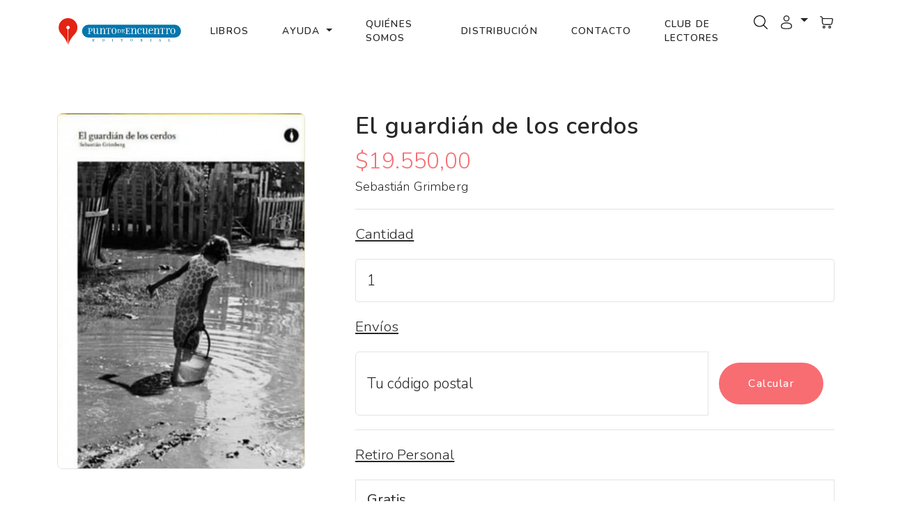

--- FILE ---
content_type: text/html; charset=UTF-8
request_url: https://puntoed.com.ar/libros/2424/el-guardian-de-los-cerdos
body_size: 14495
content:
<!DOCTYPE html>
<html>

<head>
    <!-- Google tag (gtag.js) -->
<script async src="https://www.googletagmanager.com/gtag/js?id=G-6KWM42FZBN"></script>
<script>
  window.dataLayer = window.dataLayer || [];
  function gtag(){dataLayer.push(arguments);}
  gtag('js', new Date());

  gtag('config', 'G-6KWM42FZBN');
</script>

<script src="//code-eu1.jivosite.com/widget/Af0HtXyZun" async></script>

<!-- Facebook Pixel Code -->
<script>
!function(f,b,e,v,n,t,s)
{if(f.fbq)return;n=f.fbq=function(){n.callMethod?
n.callMethod.apply(n,arguments):n.queue.push(arguments)};
if(!f._fbq)f._fbq=n;n.push=n;n.loaded=!0;n.version='2.0';
n.queue=[];t=b.createElement(e);t.async=!0;
t.src=v;s=b.getElementsByTagName(e)[0];
s.parentNode.insertBefore(t,s)}(window,document,'script',
'https://connect.facebook.net/en_US/fbevents.js');
 fbq('init', '1327582537651316'); 
fbq('track', 'PageView');
</script>
<noscript>
 <img height="1" width="1" 
src="https://www.facebook.com/tr?id=1327582537651316&ev=PageView
&noscript=1"/>
</noscript>
<!-- End Facebook Pixel Code --><title>Editorial y Libreria Punto de Encuentro</title>
<meta charset="utf-8">
<meta http-equiv="X-UA-Compatible" content="IE=edge">
<meta name="viewport" content="width=device-width, initial-scale=1.0">
<meta name="format-detection" content="telephone=no">
<meta name="mobile-web-app-capable" content="yes">
<meta name="author" content="">
<meta name="keywords" content="">
<meta name="facebook-domain-verification" content="8rdsfxzn29z0gpuwgltpi81oip4xjm" />
<meta name="description" content="Tienda online de libros / librería virtual. Todos los medios de pago, envíos a todo el país" />
<link href="https://cdn.jsdelivr.net/npm/bootstrap@5.3.3/dist/css/bootstrap.min.css" rel="stylesheet"
    integrity="sha384-QWTKZyjpPEjISv5WaRU9OFeRpok6YctnYmDr5pNlyT2bRjXh0JMhjY6hW+ALEwIH" crossorigin="anonymous">

<link rel="stylesheet" href="https://cdn.jsdelivr.net/npm/swiper@9/swiper-bundle.min.css" />
<link rel="preconnect" href="https://fonts.googleapis.com">
<link rel="preconnect" href="https://fonts.gstatic.com" crossorigin>
<link href="https://fonts.googleapis.com/css2?family=Nunito:ital,wght@0,200..1000;1,200..1000&display=swap" rel="stylesheet">
<link rel="stylesheet" type="text/css" href="/css/style.css">
<link rel="apple-touch-icon" sizes="180x180" href="/favicon/apple-touch-icon.png">
<link rel="icon" type="image/png" sizes="32x32" href="/favicon/favicon-32x32.png">
<link rel="icon" type="image/png" sizes="16x16" href="/favicon/favicon-16x16.png">
<link rel="manifest" href="/favicon/site.webmanifest">
<link rel="mask-icon" href="/favicon/safari-pinned-tab.svg" color="#5bbad5">
<link rel="icon" href="/favicon/favicon.ico" type="image/x-icon">
<meta name="msapplication-TileColor" content="#da532c">
<meta name="msapplication-config" content="/favicon/browserconfig.xml">
<meta name="theme-color" content="#ffffff">
<link href="/assets/plugins/toastr/toastr.min.css" rel="stylesheet"/>
</head>

<body>

    <div id="appRoot">
    <svg xmlns="http://www.w3.org/2000/svg" style="display: none;">
        <symbol id="search" xmlns="http://www.w3.org/2000/symbolsvg" viewBox="0 0 24 24">
            <path fill="currentColor" fill-rule="evenodd"
                d="M11.5 2.75a8.75 8.75 0 1 0 0 17.5a8.75 8.75 0 0 0 0-17.5M1.25 11.5c0-5.66 4.59-10.25 10.25-10.25S21.75 5.84 21.75 11.5c0 2.56-.939 4.902-2.491 6.698l3.271 3.272a.75.75 0 1 1-1.06 1.06l-3.272-3.271A10.21 10.21 0 0 1 11.5 21.75c-5.66 0-10.25-4.59-10.25-10.25"
                clip-rule="evenodd" />
        </symbol>
        <symbol id="user" xmlns="http://www.w3.org/2000/svg" viewBox="0 0 24 24">
            <path fill="currentColor" fill-rule="evenodd"
                d="M12 1.25a4.75 4.75 0 1 0 0 9.5a4.75 4.75 0 0 0 0-9.5M8.75 6a3.25 3.25 0 1 1 6.5 0a3.25 3.25 0 0 1-6.5 0M12 12.25c-2.313 0-4.445.526-6.024 1.414C4.42 14.54 3.25 15.866 3.25 17.5v.102c-.001 1.162-.002 2.62 1.277 3.662c.629.512 1.51.877 2.7 1.117c1.192.242 2.747.369 4.773.369s3.58-.127 4.774-.369c1.19-.24 2.07-.605 2.7-1.117c1.279-1.042 1.277-2.5 1.276-3.662V17.5c0-1.634-1.17-2.96-2.725-3.836c-1.58-.888-3.711-1.414-6.025-1.414M4.75 17.5c0-.851.622-1.775 1.961-2.528c1.316-.74 3.184-1.222 5.29-1.222c2.104 0 3.972.482 5.288 1.222c1.34.753 1.961 1.677 1.961 2.528c0 1.308-.04 2.044-.724 2.6c-.37.302-.99.597-2.05.811c-1.057.214-2.502.339-4.476.339c-1.974 0-3.42-.125-4.476-.339c-1.06-.214-1.68-.509-2.05-.81c-.684-.557-.724-1.293-.724-2.601"
                clip-rule="evenodd" />
        </symbol>
        <symbol id="heart" xmlns="http://www.w3.org/2000/svg" viewBox="0 0 24 24">
            <path fill="currentColor" fill-rule="evenodd"
                d="M5.624 4.424C3.965 5.182 2.75 6.986 2.75 9.137c0 2.197.9 3.891 2.188 5.343c1.063 1.196 2.349 2.188 3.603 3.154c.298.23.594.459.885.688c.526.415.995.778 1.448 1.043c.452.264.816.385 1.126.385c.31 0 .674-.12 1.126-.385c.453-.265.922-.628 1.448-1.043c.29-.23.587-.458.885-.687c1.254-.968 2.54-1.959 3.603-3.155c1.289-1.452 2.188-3.146 2.188-5.343c0-2.15-1.215-3.955-2.874-4.713c-1.612-.737-3.778-.542-5.836 1.597a.75.75 0 0 1-1.08 0C9.402 3.882 7.236 3.687 5.624 4.424M12 4.46C9.688 2.39 7.099 2.1 5 3.059C2.786 4.074 1.25 6.426 1.25 9.138c0 2.665 1.11 4.699 2.567 6.339c1.166 1.313 2.593 2.412 3.854 3.382c.286.22.563.434.826.642c.513.404 1.063.834 1.62 1.16c.557.325 1.193.59 1.883.59s1.326-.265 1.883-.59c.558-.326 1.107-.756 1.62-1.16a78.6 78.6 0 0 1 .826-.642c1.26-.97 2.688-2.07 3.854-3.382c1.457-1.64 2.567-3.674 2.567-6.339c0-2.712-1.535-5.064-3.75-6.077c-2.099-.96-4.688-.67-7 1.399"
                clip-rule="evenodd" />
        </symbol>
        <symbol id="cart" xmlns="http://www.w3.org/2000/svg" viewBox="0 0 24 24">
            <path fill="currentColor" fill-rule="evenodd"
                d="M2.249 2.292a.75.75 0 1 0-.498 1.416l.262.091c.667.235 1.106.39 1.429.549c.303.149.437.27.525.398c.09.132.16.314.2.677c.04.38.041.875.041 1.615V9.76c0 1.453.014 2.5.151 3.3c.146.854.438 1.466.985 2.042c.594.627 1.346.9 2.243 1.026c.858.122 1.948.122 3.293.122h5.406c.742 0 1.366 0 1.87-.062c.537-.065 1.025-.209 1.452-.556c.426-.348.665-.797.837-1.309c.163-.482.289-1.093.439-1.82l.508-2.469l.002-.005l.01-.052c.165-.825.303-1.519.338-2.077c.036-.586-.031-1.164-.413-1.66c-.235-.306-.565-.479-.866-.584a4.617 4.617 0 0 0-1.002-.21c-.687-.076-1.522-.076-2.34-.076H5.667a5.932 5.932 0 0 0-.01-.108c-.054-.497-.17-.95-.453-1.362c-.284-.416-.662-.682-1.102-.899c-.412-.202-.936-.386-1.553-.603zm3.46 4.578h11.38c.856 0 1.61.001 2.205.067c.296.034.517.08.672.134a.56.56 0 0 1 .176.086c.062.082.128.23.102.651c-.027.444-.143 1.036-.321 1.926v.002l-.5 2.42c-.16.783-.27 1.303-.399 1.688c-.123.366-.239.523-.364.625c-.125.102-.303.184-.685.23c-.404.05-.935.051-1.734.051h-5.303c-1.417 0-2.4-.002-3.14-.107c-.716-.101-1.093-.285-1.366-.573c-.32-.338-.493-.668-.595-1.263c-.11-.65-.129-1.558-.129-3.047zM7.5 21.75a2.25 2.25 0 1 1 0-4.5a2.25 2.25 0 0 1 0 4.5m-.75-2.25a.75.75 0 1 0 1.5 0a.75.75 0 0 0-1.5 0m9.75 2.25a2.25 2.25 0 1 1 0-4.5a2.25 2.25 0 0 1 0 4.5m-.75-2.25a.75.75 0 1 0 1.5 0a.75.75 0 0 0-1.5 0"
                clip-rule="evenodd" />
        </symbol>
        <symbol xmlns="http://www.w3.org/2000/svg" id="alt-arrow-right-outline" viewBox="0 0 24 24">
            <path fill="currentColor" fill-rule="evenodd"
                d="M8.512 4.43a.75.75 0 0 1 1.057.082l6 7a.75.75 0 0 1 0 .976l-6 7a.75.75 0 0 1-1.138-.976L14.012 12L8.431 5.488a.75.75 0 0 1 .08-1.057"
                clip-rule="evenodd" />
        </symbol>
        <symbol xmlns="http://www.w3.org/2000/svg" id="alt-arrow-left-outline" viewBox="0 0 24 24">
            <path fill="currentColor" fill-rule="evenodd"
                d="M15.488 4.43a.75.75 0 0 1 .081 1.058L9.988 12l5.581 6.512a.75.75 0 1 1-1.138.976l-6-7a.75.75 0 0 1 0-.976l6-7a.75.75 0 0 1 1.057-.081"
                clip-rule="evenodd" />
        </symbol>
        <symbol xmlns="http://www.w3.org/2000/svg" id="cart-outline" viewBox="0 0 16 16">
            <path
                d="M0 1.5A.5.5 0 0 1 .5 1H2a.5.5 0 0 1 .485.379L2.89 3H14.5a.5.5 0 0 1 .49.598l-1 5a.5.5 0 0 1-.465.401l-9.397.472L4.415 11H13a.5.5 0 0 1 0 1H4a.5.5 0 0 1-.491-.408L2.01 3.607 1.61 2H.5a.5.5 0 0 1-.5-.5zM3.102 4l.84 4.479 9.144-.459L13.89 4H3.102zM5 12a2 2 0 1 0 0 4 2 2 0 0 0 0-4zm7 0a2 2 0 1 0 0 4 2 2 0 0 0 0-4zm-7 1a1 1 0 1 1 0 2 1 1 0 0 1 0-2zm7 0a1 1 0 1 1 0 2 1 1 0 0 1 0-2z" />
        </symbol>
        <symbol xmlns="http://www.w3.org/2000/svg" id="quality" viewBox="0 0 16 16">
            <path
                d="M9.669.864 8 0 6.331.864l-1.858.282-.842 1.68-1.337 1.32L2.6 6l-.306 1.854 1.337 1.32.842 1.68 1.858.282L8 12l1.669-.864 1.858-.282.842-1.68 1.337-1.32L13.4 6l.306-1.854-1.337-1.32-.842-1.68L9.669.864zm1.196 1.193.684 1.365 1.086 1.072L12.387 6l.248 1.506-1.086 1.072-.684 1.365-1.51.229L8 10.874l-1.355-.702-1.51-.229-.684-1.365-1.086-1.072L3.614 6l-.25-1.506 1.087-1.072.684-1.365 1.51-.229L8 1.126l1.356.702 1.509.229z" />
            <path d="M4 11.794V16l4-1 4 1v-4.206l-2.018.306L8 13.126 6.018 12.1 4 11.794z" />
        </symbol>
        <symbol xmlns="http://www.w3.org/2000/svg" id="price-tag" viewBox="0 0 16 16">
            <path d="M6 4.5a1.5 1.5 0 1 1-3 0 1.5 1.5 0 0 1 3 0zm-1 0a.5.5 0 1 0-1 0 .5.5 0 0 0 1 0z" />
            <path
                d="M2 1h4.586a1 1 0 0 1 .707.293l7 7a1 1 0 0 1 0 1.414l-4.586 4.586a1 1 0 0 1-1.414 0l-7-7A1 1 0 0 1 1 6.586V2a1 1 0 0 1 1-1zm0 5.586 7 7L13.586 9l-7-7H2v4.586z" />
        </symbol>
        <symbol xmlns="http://www.w3.org/2000/svg" id="shield-plus" viewBox="0 0 16 16">
            <path
                d="M5.338 1.59a61.44 61.44 0 0 0-2.837.856.481.481 0 0 0-.328.39c-.554 4.157.726 7.19 2.253 9.188a10.725 10.725 0 0 0 2.287 2.233c.346.244.652.42.893.533.12.057.218.095.293.118a.55.55 0 0 0 .101.025.615.615 0 0 0 .1-.025c.076-.023.174-.061.294-.118.24-.113.547-.29.893-.533a10.726 10.726 0 0 0 2.287-2.233c1.527-1.997 2.807-5.031 2.253-9.188a.48.48 0 0 0-.328-.39c-.651-.213-1.75-.56-2.837-.855C9.552 1.29 8.531 1.067 8 1.067c-.53 0-1.552.223-2.662.524zM5.072.56C6.157.265 7.31 0 8 0s1.843.265 2.928.56c1.11.3 2.229.655 2.887.87a1.54 1.54 0 0 1 1.044 1.262c.596 4.477-.787 7.795-2.465 9.99a11.775 11.775 0 0 1-2.517 2.453 7.159 7.159 0 0 1-1.048.625c-.28.132-.581.24-.829.24s-.548-.108-.829-.24a7.158 7.158 0 0 1-1.048-.625 11.777 11.777 0 0 1-2.517-2.453C1.928 10.487.545 7.169 1.141 2.692A1.54 1.54 0 0 1 2.185 1.43 62.456 62.456 0 0 1 5.072.56z" />
            <path
                d="M8 4.5a.5.5 0 0 1 .5.5v1.5H10a.5.5 0 0 1 0 1H8.5V9a.5.5 0 0 1-1 0V7.5H6a.5.5 0 0 1 0-1h1.5V5a.5.5 0 0 1 .5-.5z" />
        </symbol>
        <symbol xmlns="http://www.w3.org/2000/svg" id="star-fill" viewBox="0 0 24 24">
            <path fill="currentColor"
                d="M9.153 5.408C10.42 3.136 11.053 2 12 2c.947 0 1.58 1.136 2.847 3.408l.328.588c.36.646.54.969.82 1.182c.28.213.63.292 1.33.45l.636.144c2.46.557 3.689.835 3.982 1.776c.292.94-.546 1.921-2.223 3.882l-.434.507c-.476.557-.715.836-.822 1.18c-.107.345-.071.717.001 1.46l.066.677c.253 2.617.38 3.925-.386 4.506c-.766.582-1.918.051-4.22-1.009l-.597-.274c-.654-.302-.981-.452-1.328-.452c-.347 0-.674.15-1.328.452l-.596.274c-2.303 1.06-3.455 1.59-4.22 1.01c-.767-.582-.64-1.89-.387-4.507l.066-.676c.072-.744.108-1.116 0-1.46c-.106-.345-.345-.624-.821-1.18l-.434-.508c-1.677-1.96-2.515-2.941-2.223-3.882c.293-.941 1.523-1.22 3.983-1.776l.636-.144c.699-.158 1.048-.237 1.329-.45c.28-.213.46-.536.82-1.182z" />
        </symbol>
        <symbol xmlns="http://www.w3.org/2000/svg" id="star-empty" viewBox="0 0 16 16">
            <path
                d="M2.866 14.85c-.078.444.36.791.746.593l4.39-2.256 4.389 2.256c.386.198.824-.149.746-.592l-.83-4.73 3.522-3.356c.33-.314.16-.888-.282-.95l-4.898-.696L8.465.792a.513.513 0 0 0-.927 0L5.354 5.12l-4.898.696c-.441.062-.612.636-.283.95l3.523 3.356-.83 4.73zm4.905-2.767-3.686 1.894.694-3.957a.565.565 0 0 0-.163-.505L1.71 6.745l4.052-.576a.525.525 0 0 0 .393-.288L8 2.223l1.847 3.658a.525.525 0 0 0 .393.288l4.052.575-2.906 2.77a.565.565 0 0 0-.163.506l.694 3.957-3.686-1.894a.503.503 0 0 0-.461 0z" />
        </symbol>
        <symbol xmlns="http://www.w3.org/2000/svg" id="star-half" viewBox="0 0 16 16">
            <path
                d="M5.354 5.119 7.538.792A.516.516 0 0 1 8 .5c.183 0 .366.097.465.292l2.184 4.327 4.898.696A.537.537 0 0 1 16 6.32a.548.548 0 0 1-.17.445l-3.523 3.356.83 4.73c.078.443-.36.79-.746.592L8 13.187l-4.389 2.256a.52.52 0 0 1-.146.05c-.342.06-.668-.254-.6-.642l.83-4.73L.173 6.765a.55.55 0 0 1-.172-.403.58.58 0 0 1 .085-.302.513.513 0 0 1 .37-.245l4.898-.696zM8 12.027a.5.5 0 0 1 .232.056l3.686 1.894-.694-3.957a.565.565 0 0 1 .162-.505l2.907-2.77-4.052-.576a.525.525 0 0 1-.393-.288L8.001 2.223 8 2.226v9.8z" />
        </symbol>
        <symbol xmlns="http://www.w3.org/2000/svg" id="quote" viewBox="0 0 24 24">
            <path fill="currentColor" d="m15 17l2-4h-4V6h7v7l-2 4h-3Zm-9 0l2-4H4V6h7v7l-2 4H6Z" />
        </symbol>
        <symbol xmlns="http://www.w3.org/2000/svg" id="facebook" viewBox="0 0 24 24">
            <path fill="currentColor"
                d="M9.198 21.5h4v-8.01h3.604l.396-3.98h-4V7.5a1 1 0 0 1 1-1h3v-4h-3a5 5 0 0 0-5 5v2.01h-2l-.396 3.98h2.396v8.01Z" />
        </symbol>
        <symbol xmlns="http://www.w3.org/2000/svg" id="youtube" viewBox="0 0 32 32">
            <path fill="currentColor"
                d="M29.41 9.26a3.5 3.5 0 0 0-2.47-2.47C24.76 6.2 16 6.2 16 6.2s-8.76 0-10.94.59a3.5 3.5 0 0 0-2.47 2.47A36.13 36.13 0 0 0 2 16a36.13 36.13 0 0 0 .59 6.74a3.5 3.5 0 0 0 2.47 2.47c2.18.59 10.94.59 10.94.59s8.76 0 10.94-.59a3.5 3.5 0 0 0 2.47-2.47A36.13 36.13 0 0 0 30 16a36.13 36.13 0 0 0-.59-6.74ZM13.2 20.2v-8.4l7.27 4.2Z" />
        </symbol>
        <symbol xmlns="http://www.w3.org/2000/svg" id="twitter" viewBox="0 0 256 256">
            <path fill="currentColor"
                d="m245.66 77.66l-29.9 29.9C209.72 177.58 150.67 232 80 232c-14.52 0-26.49-2.3-35.58-6.84c-7.33-3.67-10.33-7.6-11.08-8.72a8 8 0 0 1 3.85-11.93c.26-.1 24.24-9.31 39.47-26.84a110.93 110.93 0 0 1-21.88-24.2c-12.4-18.41-26.28-50.39-22-98.18a8 8 0 0 1 13.65-4.92c.35.35 33.28 33.1 73.54 43.72V88a47.87 47.87 0 0 1 14.36-34.3A46.87 46.87 0 0 1 168.1 40a48.66 48.66 0 0 1 41.47 24H240a8 8 0 0 1 5.66 13.66Z" />
        </symbol>
        <symbol xmlns="http://www.w3.org/2000/svg" id="instagram" viewBox="0 0 256 256">
            <path fill="currentColor"
                d="M128 80a48 48 0 1 0 48 48a48.05 48.05 0 0 0-48-48Zm0 80a32 32 0 1 1 32-32a32 32 0 0 1-32 32Zm48-136H80a56.06 56.06 0 0 0-56 56v96a56.06 56.06 0 0 0 56 56h96a56.06 56.06 0 0 0 56-56V80a56.06 56.06 0 0 0-56-56Zm40 152a40 40 0 0 1-40 40H80a40 40 0 0 1-40-40V80a40 40 0 0 1 40-40h96a40 40 0 0 1 40 40ZM192 76a12 12 0 1 1-12-12a12 12 0 0 1 12 12Z" />
        </symbol>
        <symbol xmlns="http://www.w3.org/2000/svg" id="linkedin" viewBox="0 0 24 24">
            <path fill="currentColor"
                d="M6.94 5a2 2 0 1 1-4-.002a2 2 0 0 1 4 .002zM7 8.48H3V21h4V8.48zm6.32 0H9.34V21h3.94v-6.57c0-3.66 4.77-4 4.77 0V21H22v-7.93c0-6.17-7.06-5.94-8.72-2.91l.04-1.68z" />
        </symbol>
        <symbol xmlns="http://www.w3.org/2000/svg" id="nav-icon" viewBox="0 0 16 16">
            <path
                d="M14 10.5a.5.5 0 0 0-.5-.5h-3a.5.5 0 0 0 0 1h3a.5.5 0 0 0 .5-.5zm0-3a.5.5 0 0 0-.5-.5h-7a.5.5 0 0 0 0 1h7a.5.5 0 0 0 .5-.5zm0-3a.5.5 0 0 0-.5-.5h-11a.5.5 0 0 0 0 1h11a.5.5 0 0 0 .5-.5z" />
        </symbol>
        <symbol xmlns="http://www.w3.org/2000/svg" id="close" viewBox="0 0 16 16">
            <path
                d="M2.146 2.854a.5.5 0 1 1 .708-.708L8 7.293l5.146-5.147a.5.5 0 0 1 .708.708L8.707 8l5.147 5.146a.5.5 0 0 1-.708.708L8 8.707l-5.146 5.147a.5.5 0 0 1-.708-.708L7.293 8 2.146 2.854Z" />
        </symbol>
        <symbol xmlns="http://www.w3.org/2000/svg" id="navbar-icon" viewBox="0 0 16 16">
            <path
                d="M14 10.5a.5.5 0 0 0-.5-.5h-3a.5.5 0 0 0 0 1h3a.5.5 0 0 0 .5-.5zm0-3a.5.5 0 0 0-.5-.5h-7a.5.5 0 0 0 0 1h7a.5.5 0 0 0 .5-.5zm0-3a.5.5 0 0 0-.5-.5h-11a.5.5 0 0 0 0 1h11a.5.5 0 0 0 .5-.5z" />
        </symbol>
    </svg>

    <div id="preloader" class="preloader-container">
        <div class="book">
            <div class="inner">
                <div class="left"></div>
                <div class="middle"></div>
                <div class="right"></div>
            </div>
            <ul>
                <li></li>
                <li></li>
                <li></li>
                <li></li>
                <li></li>
                <li></li>
                <li></li>
                <li></li>
                <li></li>
                <li></li>
                <li></li>
                <li></li>
                <li></li>
                <li></li>
                <li></li>
                <li></li>
                <li></li>
                <li></li>
            </ul>
        </div>
    </div>

    <!-- <div class="search-popup">
    <div class="search-popup-container">

        <form role="search" method="get" class="search-form" action="/libros.php">
            <input type="search" id="search-form" class="search-field" placeholder="Escribe el título del libro.." value=""
                name="buscar" />
            <button type="submit" class="search-submit"><svg class="search">
                    <use xlink:href="#search"></use>
                </svg></button>
        </form>

    </div>
</div> -->

    <header id="header" class="site-header">

        <nav id="header-nav" class="navbar navbar-expand-lg py-3">
            <div class="container">
                <!-- REEMPLAZAR LOGO CON PUNTOED -->
                <a class="navbar-brand" href="https://puntoed.com.ar/">
                    <img src="/img/punto-de-encuentro-logo.svg" alt="Punto de Encuentro logo" class="logo img-fluid" style="height:48px; max-width:180px;">
                </a>
                <button class="navbar-toggler d-flex d-lg-none order-3 p-2" type="button" data-bs-toggle="offcanvas"
                    data-bs-target="#bdNavbar" aria-controls="bdNavbar" aria-expanded="false" aria-label="Toggle navigation">
                    <svg class="navbar-icon">
                        <use xlink:href="#navbar-icon"></use>
                    </svg>
                </button>
                <!-- FIN REEMPLAZO -->
                <div class="offcanvas offcanvas-end" tabindex="-1" id="bdNavbar" aria-labelledby="bdNavbarOffcanvasLabel">
                    <div class="offcanvas-header px-4 pb-0">
                        <a class="navbar-brand" href="https://puntoed.com.ar/">
                            <img src="/img/punto-de-encuentro-logo.svg" alt="Punto de Encuentro logo" class="logo img-fluid" style="height:48px; max-width:180px;">
                        </a>
                        <button type="button" class="btn-close btn-close-black" data-bs-dismiss="offcanvas" aria-label="Close"
                            data-bs-target="#bdNavbar"></button>
                    </div>
                    <div class="offcanvas-body">
                        <ul id="navbar"
                            class="navbar-nav text-uppercase justify-content-start justify-content-lg-center align-items-start align-items-lg-center flex-grow-1">

                            <li class="nav-item mx-3">
                                <a href="/libros.php" class="nav-link">Libros</a>
                            </li>

                            <!-- Menú desplegable -->
                            <li class="nav-item dropdown mx-3">
                                <a class="nav-link dropdown-toggle" href="#" id="ayudaDropdown" role="button" data-bs-toggle="dropdown" aria-expanded="false">
                                    Ayuda
                                </a>
                                <ul class="dropdown-menu" aria-labelledby="ayudaDropdown">
                                    <li><a class="dropdown-item" href="/envios.php">Envíos</a></li>
                                    <li><a class="dropdown-item" href="/medios-de-pago.php">Medios de pago</a></li>
                                    <li><a class="dropdown-item" href="/faqs.php">Preguntas frecuentes</a></li>
                                </ul>
                            </li>

                            <li class="nav-item mx-3">
                                <a href="/quienes-somos.php" class="nav-link">Quiénes Somos</a>
                            </li>

                            <li class="nav-item mx-3">
                                <a href="/distribucion.php" class="nav-link">Distribución</a>
                            </li>

                            <li class="nav-item mx-3">
                                <a href="/contacto.php" class="nav-link pr-0">Contacto</a>
                            </li>

                            <li class="nav-item mx-3">
                                <a href="/club-lectores.php" class="nav-link pr-0">Club de lectores</a>
                            </li>
                        </ul>

                        <div class="user-items d-flex">
                            <ul class="d-flex justify-content-end list-unstyled mb-0">
                                <li class="search-item pe-3">
                                    <a class="js-open-search" href="#">
                                        <img src="/img/lupa.png" alt="busqueda" style="height:20px;">
                                    </a>
                                </li>
                                <li class="pe-3">
                                    <a class="dropdown-toggle" href="#" role="button" id="dropdownMenuLink" data-toggle="dropdown" aria-haspopup="true" aria-expanded="false">
                                        <svg class="user">
                                            <use xlink:href="#user"></use>
                                        </svg>
                                    </a>

                                    <div class="dropdown-menu" aria-labelledby="dropdownMenuLink">
                                        <a class='dropdown-item' href='/login.php'>Iniciar sesión</a><a class='dropdown-item' href='/register.php'>Registrarme</a>                                    </div>

                                </li>
                                <li class="cart-dropdown dropdown">
                                    <a href="index.html" class="dropdown-toggle" data-bs-toggle="dropdown" role="button"
                                        aria-expanded="false">
                                        <svg class="cart">
                                            <use xlink:href="#cart"></use>
                                        </svg>
                                        <!-- <span class="fs-6 fw-light">(02)</span> -->
                                    </a>
                                    <div class="dropdown-menu cart-dropdown-menu animate slide dropdown-menu-start dropdown-menu-lg-end p-3">
                                        <h4 class="d-flex justify-content-between align-items-center mb-3">
                                            <span class="text-primary">Tu carrito</span>
                                            <!-- <span class="badge bg-primary rounded-pill">2</span> -->
                                        </h4>
                                        <ul id="outer_div" class="list-group mb-3"></ul>

                                    </div>
                                </li>
                            </ul>
                        </div>
                    </div>
                </div>
            </div>
        </nav>

    </header>

</div>

<div id="searchOverlay" class="search-overlay" aria-hidden="true" role="dialog" aria-modal="true">
    <div class="search-box">
        <form action="/libros.php" method="get" class="search-form" autocomplete="off">
            <input id="searchInputOverlay"
                type="text"
                name="buscar"
                placeholder="Buscar…"
                inputmode="search" />
            <button class="search-btn" type="submit" aria-label="Buscar" style="margin-top: 32px;">
                <img src="/img/lupa.png" alt="lupa" />
            </button>
        </form>
    </div>
</div>
    <section class="single-product padding-medium">
        <div class="container">
            <div class="row">
                <div class="col-lg-4">

                                            <div>
                    <img src="/img/libros/2424-el-guardian-de-los-cerdos-20230220140217.jpg" alt="product-thumb" class="img-fluid border rounded-3">
                </div>                    
                </div>
                <div class="col-lg-8">
                    <div class="product-info ps-lg-5 pt-3 pt-lg-0">
                        <div class="element-header">
                            <h3 class="product-title">El guardián de los cerdos</h3>
                            <h6></h6>

                            <div class="product-price d-flex align-items-center mt-2">
                                        <span class="fs-2 fw-light text-primary me-2">$19.550,00</span>
                                    </div>
                        </div>
                        <p>Sebastián Grimberg</p>
                        <hr>
                        <div class="cart-wrap">
                            <div class="color-options product-select my-3">
                                <div class="color-toggle" data-option-index="0">
                                    <h5 class="item-title text-decoration-underline text-capitalize my-4">Cantidad</h5>
                                    <div class="form-group form-inline">
                                        <input name="cant" id="cant" type="number" class="form-control form-control-sm box_cant" value="1" min="0" max="10" maxlength="2">
                                        <!-- <input name="cant" id="cant" type="number" class="form-control form-control-sm box_cant" value="1" min="0" max="10" maxlength="2"> -->
                                    </div>
                                </div>
                            </div>
                            <div class="swatch product-select" data-option-index="1">
                                <h5 class="item-title text-decoration-underline text-capitalize my-4">Envíos</h5>
                                <div id="envios">
                                    <div class="input-group mb-3">
                                        <input onblur="loadEnvios()" type="number" class="form-control" name="envio_codpostal" id="envio_codpostal" placeholder="Tu código postal" aria-label="Tu código postal" aria-describedby="submitship" value="">
                                        <input type="hidden" id="cantproductos_envio" name="cantproductos_envio" value="1">
                                        <input type="hidden" id="total_envio" name="total_envio" value="19550">
                                        <div class="input-group-append">
                                            <button class="btn btn-primary m-3" type="button" name="submitship" id="submitship">Calcular</button>
                                        </div>
                                    </div>
                                    <span id="errorShip" class="text-danger"></span>
                                    <div id="result-envios" class="text-left"></div>
                                    <hr>
                                    <h5 class="item-title text-decoration-underline text-capitalize my-4">Retiro personal</h5>
                                    <div class="custom-control custom-radio my-2 border p-3">
                                        <label class="custom-control-label label-shipping-method-item pl-3" for="envio30">
                                            <div class="shipping-method-item">
                                                <span>
                                                    <h5 class="shipping-method-item-price"><b>Gratis</b></h5>
                                                    <div class="shipping-method-item-desc"><small>Tarija 3836, entre Castro y Castro Barros, Boedo, CABA, Argentina</small></div>
                                                </span>
                                            </div>
                                        </label>
                                    </div>
                                </div>
                            </div>


                            <div class="action-buttons my-5 d-flex flex-wrap gap-3">

                                <a href="#" class="btn btnAddCart" data-id="2424">Agregar al carrito</a>
                                                            </div>
                        </div>

                    </div>
                </div>
            </div>
    </section>

    <section class="product-tabs">
        <div class="container">
            <div class="row">
                <div class="tabs-listing">
                    <nav>
                        <div class="nav nav-tabs d-flex justify-content-center py-3" id="nav-tab" role="tablist">
                            <button class="nav-link text-capitalize active" id="nav-home-tab" data-bs-toggle="tab" data-bs-target="#nav-home" type="button" role="tab" aria-controls="nav-home" aria-selected="true">Sinopsis</button>
                            <button class="nav-link text-capitalize" id="nav-information-tab" data-bs-toggle="tab" data-bs-target="#nav-information" type="button" role="tab" aria-controls="nav-information" aria-selected="false">Información adicional</button>
                        </div>
                    </nav>
                    <div class="tab-content border-bottom py-3" id="nav-tabContent">
                        <div class="tab-pane fade active show" id="nav-home" role="tabpanel" aria-labelledby="nav-home-tab">
                            <p>
                                &quot;El guardi&aacute;n de los cerdos es una novela d&oacute;nde la mitolog&iacute;a guaran&iacute; se mezcla con la historia del caudillo Andr&eacute;s Guacurar&iacute; y Artigas, con distintas maneras de pensar la paternidad (como deseo, como mandato) y con el peso que tienen las historias y violencias familiares, incluso aquellas que no se conocen del todo&quot;.                            </p>
                            <p>
                                <a href="https://puntoed.com.ar/libros.php?buscar=Literatura contemporánea" class="tag"><span class="badge" style="color:#F86D72;">#Literatura contemporánea</span></a> <a href="https://puntoed.com.ar/libros.php?buscar=novela" class="tag"><span class="badge" style="color:#F86D72;">#novela</span></a> <a href="https://puntoed.com.ar/libros.php?buscar=ficción" class="tag"><span class="badge" style="color:#F86D72;">#ficción</span></a> <a href="https://puntoed.com.ar/libros.php?buscar=literatura argentina" class="tag"><span class="badge" style="color:#F86D72;">#literatura argentina</span></a>                             </p>
                        </div>
                        <div class="tab-pane fade" id="nav-information" role="tabpanel" aria-labelledby="nav-information-tab">
                            <ul class="list-unstyled pt-3">
                                <li><small><strong>Editorial:</strong> Indómita Luz</small></li>                                <li><small><strong>Temática:</strong> Narrativa</small></li>                                                                                                                                <li><small><strong>Año:</strong> 2022</small></li>                                <li><small><strong>ISBN:</strong> 9789874854452 </small></li>                            </ul>
                        </div>
                    </div>
                </div>
            </div>
        </div>
        <input id="idprod" type="hidden" value="2424">
    </section>

    <section id="related-items" class="position-relative padding-large ">
        <div class="container">
            <div class="section-title d-md-flex justify-content-between align-items-center mb-4">
                <h3 class="d-flex align-items-center">Te puede interesar</h3>
                <a href="/libros.php" class="btn">Ver todo</a>
            </div>
            <div class="position-absolute top-50 end-0 pe-0 pe-xxl-5 me-0 me-xxl-5 swiper-next product-slider-button-next-5">
                <svg class="chevron-forward-circle d-flex justify-content-center align-items-center p-2" width="80" height="80">
                    <use xlink:href="#alt-arrow-right-outline"></use>
                </svg>
            </div>
            <div class="position-absolute top-50 start-0 ps-0 ps-xxl-5 ms-0 ms-xxl-5 swiper-prev product-slider-button-prev-5">
                <svg class="chevron-back-circle d-flex justify-content-center align-items-center p-2" width="80" height="80">
                    <use xlink:href="#alt-arrow-left-outline"></use>
                </svg>
            </div>
            <div class="swiper product-swiper-5">
                <div class="swiper-wrapper">

                    <div class="swiper-slide">
                        <div class="card position-relative p-4 border rounded-3"><img src="/img/libros/4187-detransicion-baby-20260120190132.jpg" class="img-fluid shadow-sm" alt="product item">
                            <h6 class="mt-4 mb-0 fw-bold"><a href="/libros/4187/detransicion-baby">Detransición, baby</a></h6>
                            <div class="review-content d-flex">
                                <p class="my-2 me-2 fs-6 text-black-50">TORREY PETERS</p>
                            </div><span class="price text-primary fw-bold mb-2 fs-5">$40.000,00</span><div class="card-concern position-absolute start-0 end-0 d-flex gap-2">
                                <button type="button" href="#" class="btn btn-dark" data-bs-toggle="tooltip" data-bs-placement="top"
                                    data-bs-title="Tooltip on top">
                                    <svg class="cart">
                                        <use xlink:href="#cart"></use>
                                    </svg>
                                </button>

                            </div>
                        </div>
                    </div><div class="swiper-slide">
                        <div class="card position-relative p-4 border rounded-3"><img src="/img/libros/4186-la-expansion-ii-20251226081201.jpg" class="img-fluid shadow-sm" alt="product item">
                            <h6 class="mt-4 mb-0 fw-bold"><a href="/libros/4186/la-expansion-ii">La expansión II</a></h6>
                            <div class="review-content d-flex">
                                <p class="my-2 me-2 fs-6 text-black-50">YULIÁN SEMIÓNOV</p>
                            </div><span class="price text-primary fw-bold mb-2 fs-5">$39.000,00</span><div class="card-concern position-absolute start-0 end-0 d-flex gap-2">
                                <button type="button" href="#" class="btn btn-dark" data-bs-toggle="tooltip" data-bs-placement="top"
                                    data-bs-title="Tooltip on top">
                                    <svg class="cart">
                                        <use xlink:href="#cart"></use>
                                    </svg>
                                </button>

                            </div>
                        </div>
                    </div><div class="swiper-slide">
                        <div class="card position-relative p-4 border rounded-3"><img src="/img/libros/4173-la-ridicula-idea-de-no-volver-a-verte-20251217161201.jpg" class="img-fluid shadow-sm" alt="product item">
                            <h6 class="mt-4 mb-0 fw-bold"><a href="/libros/4173/la-ridicula-idea-de-no-volver-a-verte">La ridícula idea de no volver a verte</a></h6>
                            <div class="review-content d-flex">
                                <p class="my-2 me-2 fs-6 text-black-50">Rosa Montero</p>
                            </div><span class="price text-primary fw-bold mb-2 fs-5">$31.500,00</span><div class="card-concern position-absolute start-0 end-0 d-flex gap-2">
                                <button type="button" href="#" class="btn btn-dark" data-bs-toggle="tooltip" data-bs-placement="top"
                                    data-bs-title="Tooltip on top">
                                    <svg class="cart">
                                        <use xlink:href="#cart"></use>
                                    </svg>
                                </button>

                            </div>
                        </div>
                    </div><div class="swiper-slide">
                        <div class="card position-relative p-4 border rounded-3"><img src="/img/libros/4172-recuerdos-suenos-pensamientos-20251217161243.jpg" class="img-fluid shadow-sm" alt="product item">
                            <h6 class="mt-4 mb-0 fw-bold"><a href="/libros/4172/recuerdos-suenos-pensamientos">Recuerdos, sueños, pensamientos</a></h6>
                            <div class="review-content d-flex">
                                <p class="my-2 me-2 fs-6 text-black-50">Carl G. Jung</p>
                            </div><span class="price text-primary fw-bold mb-2 fs-5">$38.500,00</span><div class="card-concern position-absolute start-0 end-0 d-flex gap-2">
                                <button type="button" href="#" class="btn btn-dark" data-bs-toggle="tooltip" data-bs-placement="top"
                                    data-bs-title="Tooltip on top">
                                    <svg class="cart">
                                        <use xlink:href="#cart"></use>
                                    </svg>
                                </button>

                            </div>
                        </div>
                    </div><div class="swiper-slide">
                        <div class="card position-relative p-4 border rounded-3"><img src="/img/libros/4170-no-tengas-miedo-20251217161201.jpg" class="img-fluid shadow-sm" alt="product item">
                            <h6 class="mt-4 mb-0 fw-bold"><a href="/libros/4170/no-tengas-miedo">No tengas miedo</a></h6>
                            <div class="review-content d-flex">
                                <p class="my-2 me-2 fs-6 text-black-50">Stephen King</p>
                            </div><span class="price text-primary fw-bold mb-2 fs-5">$42.000,00</span><div class="card-concern position-absolute start-0 end-0 d-flex gap-2">
                                <button type="button" href="#" class="btn btn-dark" data-bs-toggle="tooltip" data-bs-placement="top"
                                    data-bs-title="Tooltip on top">
                                    <svg class="cart">
                                        <use xlink:href="#cart"></use>
                                    </svg>
                                </button>

                            </div>
                        </div>
                    </div><div class="swiper-slide">
                        <div class="card position-relative p-4 border rounded-3"><img src="/img/libros/4168-la-mujer-habitada-20251217131245.jpg" class="img-fluid shadow-sm" alt="product item">
                            <h6 class="mt-4 mb-0 fw-bold"><a href="/libros/4168/la-mujer-habitada">La mujer habitada</a></h6>
                            <div class="review-content d-flex">
                                <p class="my-2 me-2 fs-6 text-black-50">Gioconda Belli</p>
                            </div><span class="price text-primary fw-bold mb-2 fs-5">$39.500,00</span><div class="card-concern position-absolute start-0 end-0 d-flex gap-2">
                                <button type="button" href="#" class="btn btn-dark" data-bs-toggle="tooltip" data-bs-placement="top"
                                    data-bs-title="Tooltip on top">
                                    <svg class="cart">
                                        <use xlink:href="#cart"></use>
                                    </svg>
                                </button>

                            </div>
                        </div>
                    </div><div class="swiper-slide">
                        <div class="card position-relative p-4 border rounded-3"><img src="/img/libros/4166-morir-en-la-arena-20251217131207.jpg" class="img-fluid shadow-sm" alt="product item">
                            <h6 class="mt-4 mb-0 fw-bold"><a href="/libros/4166/morir-en-la-arena">Morir en la arena</a></h6>
                            <div class="review-content d-flex">
                                <p class="my-2 me-2 fs-6 text-black-50">Leonardo Padura</p>
                            </div><span class="price text-primary fw-bold mb-2 fs-5">$36.900,00</span><div class="card-concern position-absolute start-0 end-0 d-flex gap-2">
                                <button type="button" href="#" class="btn btn-dark" data-bs-toggle="tooltip" data-bs-placement="top"
                                    data-bs-title="Tooltip on top">
                                    <svg class="cart">
                                        <use xlink:href="#cart"></use>
                                    </svg>
                                </button>

                            </div>
                        </div>
                    </div><div class="swiper-slide">
                        <div class="card position-relative p-4 border rounded-3"><img src="/img/libros/4165-mi-nombre-es-emilia-del-valle-20251217131211.jpg" class="img-fluid shadow-sm" alt="product item">
                            <h6 class="mt-4 mb-0 fw-bold"><a href="/libros/4165/mi-nombre-es-emilia-del-valle">Mi nombre es Emilia del Valle</a></h6>
                            <div class="review-content d-flex">
                                <p class="my-2 me-2 fs-6 text-black-50">Isabel Allende</p>
                            </div><span class="price text-primary fw-bold mb-2 fs-5">$38.000,00</span><div class="card-concern position-absolute start-0 end-0 d-flex gap-2">
                                <button type="button" href="#" class="btn btn-dark" data-bs-toggle="tooltip" data-bs-placement="top"
                                    data-bs-title="Tooltip on top">
                                    <svg class="cart">
                                        <use xlink:href="#cart"></use>
                                    </svg>
                                </button>

                            </div>
                        </div>
                    </div><div class="swiper-slide">
                        <div class="card position-relative p-4 border rounded-3"><img src="/img/libros/4164-matate-amor-20251217131209.jpeg" class="img-fluid shadow-sm" alt="product item">
                            <h6 class="mt-4 mb-0 fw-bold"><a href="/libros/4164/matate-amor">Matate, amor</a></h6>
                            <div class="review-content d-flex">
                                <p class="my-2 me-2 fs-6 text-black-50">Ariana Harwicz </p>
                            </div><span class="price text-primary fw-bold mb-2 fs-5">$38.000,00</span><div class="card-concern position-absolute start-0 end-0 d-flex gap-2">
                                <button type="button" href="#" class="btn btn-dark" data-bs-toggle="tooltip" data-bs-placement="top"
                                    data-bs-title="Tooltip on top">
                                    <svg class="cart">
                                        <use xlink:href="#cart"></use>
                                    </svg>
                                </button>

                            </div>
                        </div>
                    </div><div class="swiper-slide">
                        <div class="card position-relative p-4 border rounded-3"><img src="/img/libros/4163-magnetizado-20251217131220.jpg" class="img-fluid shadow-sm" alt="product item">
                            <h6 class="mt-4 mb-0 fw-bold"><a href="/libros/4163/magnetizado">Magnetizado</a></h6>
                            <div class="review-content d-flex">
                                <p class="my-2 me-2 fs-6 text-black-50">Carlos Busqued</p>
                            </div><span class="price text-primary fw-bold mb-2 fs-5">$36.500,00</span><div class="card-concern position-absolute start-0 end-0 d-flex gap-2">
                                <button type="button" href="#" class="btn btn-dark" data-bs-toggle="tooltip" data-bs-placement="top"
                                    data-bs-title="Tooltip on top">
                                    <svg class="cart">
                                        <use xlink:href="#cart"></use>
                                    </svg>
                                </button>

                            </div>
                        </div>
                    </div><div class="swiper-slide">
                        <div class="card position-relative p-4 border rounded-3"><img src="/img/libros/4161-las-ninas-del-naranjel-20251217121230.jpg" class="img-fluid shadow-sm" alt="product item">
                            <h6 class="mt-4 mb-0 fw-bold"><a href="/libros/4161/las-ninas-del-naranjel">Las niñas del naranjel</a></h6>
                            <div class="review-content d-flex">
                                <p class="my-2 me-2 fs-6 text-black-50">Gabriela Cabezón Camara </p>
                            </div><span class="price text-primary fw-bold mb-2 fs-5">$29.999,00</span><div class="card-concern position-absolute start-0 end-0 d-flex gap-2">
                                <button type="button" href="#" class="btn btn-dark" data-bs-toggle="tooltip" data-bs-placement="top"
                                    data-bs-title="Tooltip on top">
                                    <svg class="cart">
                                        <use xlink:href="#cart"></use>
                                    </svg>
                                </button>

                            </div>
                        </div>
                    </div><div class="swiper-slide">
                        <div class="card position-relative p-4 border rounded-3"><img src="/img/libros/4160-la-vegetariana-20251217121205.jpg" class="img-fluid shadow-sm" alt="product item">
                            <h6 class="mt-4 mb-0 fw-bold"><a href="/libros/4160/la-vegetariana">La vegetariana</a></h6>
                            <div class="review-content d-flex">
                                <p class="my-2 me-2 fs-6 text-black-50">Han Kang</p>
                            </div><span class="price text-primary fw-bold mb-2 fs-5">$27.999,00</span><div class="card-concern position-absolute start-0 end-0 d-flex gap-2">
                                <button type="button" href="#" class="btn btn-dark" data-bs-toggle="tooltip" data-bs-placement="top"
                                    data-bs-title="Tooltip on top">
                                    <svg class="cart">
                                        <use xlink:href="#cart"></use>
                                    </svg>
                                </button>

                            </div>
                        </div>
                    </div><div class="swiper-slide">
                        <div class="card position-relative p-4 border rounded-3"><img src="/img/libros/4158-la-paciente-silenciosa-20251217121250.jpg" class="img-fluid shadow-sm" alt="product item">
                            <h6 class="mt-4 mb-0 fw-bold"><a href="/libros/4158/la-paciente-silenciosa">La paciente silenciosa</a></h6>
                            <div class="review-content d-flex">
                                <p class="my-2 me-2 fs-6 text-black-50">Alex Michaelides</p>
                            </div><span class="price text-primary fw-bold mb-2 fs-5">$35.500,00</span><div class="card-concern position-absolute start-0 end-0 d-flex gap-2">
                                <button type="button" href="#" class="btn btn-dark" data-bs-toggle="tooltip" data-bs-placement="top"
                                    data-bs-title="Tooltip on top">
                                    <svg class="cart">
                                        <use xlink:href="#cart"></use>
                                    </svg>
                                </button>

                            </div>
                        </div>
                    </div><div class="swiper-slide">
                        <div class="card position-relative p-4 border rounded-3"><img src="/img/libros/4156-la-discipula-20251217121203.jpg" class="img-fluid shadow-sm" alt="product item">
                            <h6 class="mt-4 mb-0 fw-bold"><a href="/libros/4156/la-discipula">La discípula</a></h6>
                            <div class="review-content d-flex">
                                <p class="my-2 me-2 fs-6 text-black-50">Hélène Cixous</p>
                            </div><span class="price text-primary fw-bold mb-2 fs-5">$35.000,00</span><div class="card-concern position-absolute start-0 end-0 d-flex gap-2">
                                <button type="button" href="#" class="btn btn-dark" data-bs-toggle="tooltip" data-bs-placement="top"
                                    data-bs-title="Tooltip on top">
                                    <svg class="cart">
                                        <use xlink:href="#cart"></use>
                                    </svg>
                                </button>

                            </div>
                        </div>
                    </div><div class="swiper-slide">
                        <div class="card position-relative p-4 border rounded-3"><img src="/img/libros/4154-japon-eterno-20251217101212.jpg" class="img-fluid shadow-sm" alt="product item">
                            <h6 class="mt-4 mb-0 fw-bold"><a href="/libros/4154/japon-eterno">Japón eterno</a></h6>
                            <div class="review-content d-flex">
                                <p class="my-2 me-2 fs-6 text-black-50">Amélie Nothomb</p>
                            </div><span class="price text-primary fw-bold mb-2 fs-5">$42.500,00</span><div class="card-concern position-absolute start-0 end-0 d-flex gap-2">
                                <button type="button" href="#" class="btn btn-dark" data-bs-toggle="tooltip" data-bs-placement="top"
                                    data-bs-title="Tooltip on top">
                                    <svg class="cart">
                                        <use xlink:href="#cart"></use>
                                    </svg>
                                </button>

                            </div>
                        </div>
                    </div><div class="swiper-slide">
                        <div class="card position-relative p-4 border rounded-3"><img src="/img/libros/4152-gente-normal-normal-people-20251217101200.jpg" class="img-fluid shadow-sm" alt="product item">
                            <h6 class="mt-4 mb-0 fw-bold"><a href="/libros/4152/gente-normal-normal-people">Gente normal (Normal people)</a></h6>
                            <div class="review-content d-flex">
                                <p class="my-2 me-2 fs-6 text-black-50">Sally Rooney </p>
                            </div><span class="price text-primary fw-bold mb-2 fs-5">$40.999,00</span><div class="card-concern position-absolute start-0 end-0 d-flex gap-2">
                                <button type="button" href="#" class="btn btn-dark" data-bs-toggle="tooltip" data-bs-placement="top"
                                    data-bs-title="Tooltip on top">
                                    <svg class="cart">
                                        <use xlink:href="#cart"></use>
                                    </svg>
                                </button>

                            </div>
                        </div>
                    </div><div class="swiper-slide">
                        <div class="card position-relative p-4 border rounded-3"><img src="/img/libros/4149-alas-de-onix-empireo-3-20251217091251.jpg" class="img-fluid shadow-sm" alt="product item">
                            <h6 class="mt-4 mb-0 fw-bold"><a href="/libros/4149/alas-de-onix-empireo-3">Alas de Ónix (Empíreo 3)</a></h6>
                            <div class="review-content d-flex">
                                <p class="my-2 me-2 fs-6 text-black-50">Rebecca Yarros</p>
                            </div><span class="price text-primary fw-bold mb-2 fs-5">$50.000,00</span><div class="card-concern position-absolute start-0 end-0 d-flex gap-2">
                                <button type="button" href="#" class="btn btn-dark" data-bs-toggle="tooltip" data-bs-placement="top"
                                    data-bs-title="Tooltip on top">
                                    <svg class="cart">
                                        <use xlink:href="#cart"></use>
                                    </svg>
                                </button>

                            </div>
                        </div>
                    </div><div class="swiper-slide">
                        <div class="card position-relative p-4 border rounded-3"><img src="/img/libros/4148-alas-de-hierro-empireo-2-20251217091219.jpg" class="img-fluid shadow-sm" alt="product item">
                            <h6 class="mt-4 mb-0 fw-bold"><a href="/libros/4148/alas-de-hierro-empireo-2">Alas de Hierro (Empíreo 2)</a></h6>
                            <div class="review-content d-flex">
                                <p class="my-2 me-2 fs-6 text-black-50">Rebecca Yarros</p>
                            </div><span class="price text-primary fw-bold mb-2 fs-5">$57.500,00</span><div class="card-concern position-absolute start-0 end-0 d-flex gap-2">
                                <button type="button" href="#" class="btn btn-dark" data-bs-toggle="tooltip" data-bs-placement="top"
                                    data-bs-title="Tooltip on top">
                                    <svg class="cart">
                                        <use xlink:href="#cart"></use>
                                    </svg>
                                </button>

                            </div>
                        </div>
                    </div><div class="swiper-slide">
                        <div class="card position-relative p-4 border rounded-3"><img src="/img/libros/4147-alas-de-sangre-empireo-1-20251217091250.jpg" class="img-fluid shadow-sm" alt="product item">
                            <h6 class="mt-4 mb-0 fw-bold"><a href="/libros/4147/alas-de-sangre-empireo-1">Alas de sangre (Empíreo 1)</a></h6>
                            <div class="review-content d-flex">
                                <p class="my-2 me-2 fs-6 text-black-50">Rebecca Yarros</p>
                            </div><span class="price text-primary fw-bold mb-2 fs-5">$51.000,00</span><div class="card-concern position-absolute start-0 end-0 d-flex gap-2">
                                <button type="button" href="#" class="btn btn-dark" data-bs-toggle="tooltip" data-bs-placement="top"
                                    data-bs-title="Tooltip on top">
                                    <svg class="cart">
                                        <use xlink:href="#cart"></use>
                                    </svg>
                                </button>

                            </div>
                        </div>
                    </div><div class="swiper-slide">
                        <div class="card position-relative p-4 border rounded-3"><img src="/img/libros/4146-el-nino-que-perdio-la-guerra-20251217081250.jpg" class="img-fluid shadow-sm" alt="product item">
                            <h6 class="mt-4 mb-0 fw-bold"><a href="/libros/4146/el-nino-que-perdio-la-guerra">El niño que perdió la guerra</a></h6>
                            <div class="review-content d-flex">
                                <p class="my-2 me-2 fs-6 text-black-50">Julia Navarro</p>
                            </div><span class="price text-primary fw-bold mb-2 fs-5">$42.500,00</span><div class="card-concern position-absolute start-0 end-0 d-flex gap-2">
                                <button type="button" href="#" class="btn btn-dark" data-bs-toggle="tooltip" data-bs-placement="top"
                                    data-bs-title="Tooltip on top">
                                    <svg class="cart">
                                        <use xlink:href="#cart"></use>
                                    </svg>
                                </button>

                            </div>
                        </div>
                    </div><div class="swiper-slide">
                        <div class="card position-relative p-4 border rounded-3"><img src="/img/libros/4140-el-contrabando-ejemplar-20251216141259.jpg" class="img-fluid shadow-sm" alt="product item">
                            <h6 class="mt-4 mb-0 fw-bold"><a href="/libros/4140/el-contrabando-ejemplar">El contrabando ejemplar</a></h6>
                            <div class="review-content d-flex">
                                <p class="my-2 me-2 fs-6 text-black-50">MAURETTE, PABLO</p>
                            </div><span class="price text-primary fw-bold mb-2 fs-5">$37.500,00</span><div class="card-concern position-absolute start-0 end-0 d-flex gap-2">
                                <button type="button" href="#" class="btn btn-dark" data-bs-toggle="tooltip" data-bs-placement="top"
                                    data-bs-title="Tooltip on top">
                                    <svg class="cart">
                                        <use xlink:href="#cart"></use>
                                    </svg>
                                </button>

                            </div>
                        </div>
                    </div><div class="swiper-slide">
                        <div class="card position-relative p-4 border rounded-3"><img src="/img/libros/4139-el-alquimista-20251216141203.jpg" class="img-fluid shadow-sm" alt="product item">
                            <h6 class="mt-4 mb-0 fw-bold"><a href="/libros/4139/el-alquimista">El Alquimista</a></h6>
                            <div class="review-content d-flex">
                                <p class="my-2 me-2 fs-6 text-black-50">COELHO, PAULO</p>
                            </div><span class="price text-primary fw-bold mb-2 fs-5">$18.900,00</span><div class="card-concern position-absolute start-0 end-0 d-flex gap-2">
                                <button type="button" href="#" class="btn btn-dark" data-bs-toggle="tooltip" data-bs-placement="top"
                                    data-bs-title="Tooltip on top">
                                    <svg class="cart">
                                        <use xlink:href="#cart"></use>
                                    </svg>
                                </button>

                            </div>
                        </div>
                    </div><div class="swiper-slide">
                        <div class="card position-relative p-4 border rounded-3"><img src="/img/libros/4138-distancia-de-rescate-20251216141240.jpg" class="img-fluid shadow-sm" alt="product item">
                            <h6 class="mt-4 mb-0 fw-bold"><a href="/libros/4138/distancia-de-rescate">Distancia de rescate</a></h6>
                            <div class="review-content d-flex">
                                <p class="my-2 me-2 fs-6 text-black-50">Samanta Schweblin</p>
                            </div><span class="price text-primary fw-bold mb-2 fs-5">$30.000,00</span><div class="card-concern position-absolute start-0 end-0 d-flex gap-2">
                                <button type="button" href="#" class="btn btn-dark" data-bs-toggle="tooltip" data-bs-placement="top"
                                    data-bs-title="Tooltip on top">
                                    <svg class="cart">
                                        <use xlink:href="#cart"></use>
                                    </svg>
                                </button>

                            </div>
                        </div>
                    </div><div class="swiper-slide">
                        <div class="card position-relative p-4 border rounded-3"><img src="/img/libros/4137-diarios-20251216131200.jpg" class="img-fluid shadow-sm" alt="product item">
                            <h6 class="mt-4 mb-0 fw-bold"><a href="/libros/4137/diarios">Diarios</a></h6>
                            <div class="review-content d-flex">
                                <p class="my-2 me-2 fs-6 text-black-50">Alejandra Pizarnik</p>
                            </div><span class="price text-primary fw-bold mb-2 fs-5">$56.999,00</span><div class="card-concern position-absolute start-0 end-0 d-flex gap-2">
                                <button type="button" href="#" class="btn btn-dark" data-bs-toggle="tooltip" data-bs-placement="top"
                                    data-bs-title="Tooltip on top">
                                    <svg class="cart">
                                        <use xlink:href="#cart"></use>
                                    </svg>
                                </button>

                            </div>
                        </div>
                    </div><div class="swiper-slide">
                        <div class="card position-relative p-4 border rounded-3"><img src="/img/libros/4135-cuentos-completos-20251216131207.jpg" class="img-fluid shadow-sm" alt="product item">
                            <h6 class="mt-4 mb-0 fw-bold"><a href="/libros/4135/cuentos-completos">Cuentos completos</a></h6>
                            <div class="review-content d-flex">
                                <p class="my-2 me-2 fs-6 text-black-50">Truman Capote</p>
                            </div><span class="price text-primary fw-bold mb-2 fs-5">$32.900,00</span><div class="card-concern position-absolute start-0 end-0 d-flex gap-2">
                                <button type="button" href="#" class="btn btn-dark" data-bs-toggle="tooltip" data-bs-placement="top"
                                    data-bs-title="Tooltip on top">
                                    <svg class="cart">
                                        <use xlink:href="#cart"></use>
                                    </svg>
                                </button>

                            </div>
                        </div>
                    </div><div class="swiper-slide">
                        <div class="card position-relative p-4 border rounded-3"><img src="/img/libros/4131-cometierra-20251216121251.jpg" class="img-fluid shadow-sm" alt="product item">
                            <h6 class="mt-4 mb-0 fw-bold"><a href="/libros/4131/cometierra">Cometierra</a></h6>
                            <div class="review-content d-flex">
                                <p class="my-2 me-2 fs-6 text-black-50">DOLORES REYES</p>
                            </div><span class="price text-primary fw-bold mb-2 fs-5">$32.000,00</span><div class="card-concern position-absolute start-0 end-0 d-flex gap-2">
                                <button type="button" href="#" class="btn btn-dark" data-bs-toggle="tooltip" data-bs-placement="top"
                                    data-bs-title="Tooltip on top">
                                    <svg class="cart">
                                        <use xlink:href="#cart"></use>
                                    </svg>
                                </button>

                            </div>
                        </div>
                    </div><div class="swiper-slide">
                        <div class="card position-relative p-4 border rounded-3"><img src="/img/libros/4130-el-ano-del-pensamiento-magico-20251216121223.jpg" class="img-fluid shadow-sm" alt="product item">
                            <h6 class="mt-4 mb-0 fw-bold"><a href="/libros/4130/el-ano-del-pensamiento-magico">El año del pensamiento magico</a></h6>
                            <div class="review-content d-flex">
                                <p class="my-2 me-2 fs-6 text-black-50">Joan Didion</p>
                            </div><span class="price text-primary fw-bold mb-2 fs-5">$31.000,00</span><div class="card-concern position-absolute start-0 end-0 d-flex gap-2">
                                <button type="button" href="#" class="btn btn-dark" data-bs-toggle="tooltip" data-bs-placement="top"
                                    data-bs-title="Tooltip on top">
                                    <svg class="cart">
                                        <use xlink:href="#cart"></use>
                                    </svg>
                                </button>

                            </div>
                        </div>
                    </div><div class="swiper-slide">
                        <div class="card position-relative p-4 border rounded-3"><img src="/img/libros/4129-antes-de-que-se-enfrie-el-cafe-20251216121200.jpg" class="img-fluid shadow-sm" alt="product item">
                            <h6 class="mt-4 mb-0 fw-bold"><a href="/libros/4129/antes-de-que-se-enfrie-el-cafe">Antes de que se enfríe el café</a></h6>
                            <div class="review-content d-flex">
                                <p class="my-2 me-2 fs-6 text-black-50">KAWAGUCHI, TOSHIKAZU</p>
                            </div><span class="price text-primary fw-bold mb-2 fs-5">$32.000,00</span><div class="card-concern position-absolute start-0 end-0 d-flex gap-2">
                                <button type="button" href="#" class="btn btn-dark" data-bs-toggle="tooltip" data-bs-placement="top"
                                    data-bs-title="Tooltip on top">
                                    <svg class="cart">
                                        <use xlink:href="#cart"></use>
                                    </svg>
                                </button>

                            </div>
                        </div>
                    </div><div class="swiper-slide">
                        <div class="card position-relative p-4 border rounded-3"><img src="/img/libros/4127-al-norte-la-montana-al-sur-el-lago-al-oeste-el-camino-al-este-el-rio-20251216111216.jpg" class="img-fluid shadow-sm" alt="product item">
                            <h6 class="mt-4 mb-0 fw-bold"><a href="/libros/4127/al-norte-la-montana-al-sur-el-lago-al-oeste-el-camino-al-este-el-rio">Al Norte la montaña, al Sur el lago, al Oeste el camino, al Este el río</a></h6>
                            <div class="review-content d-flex">
                                <p class="my-2 me-2 fs-6 text-black-50">KRASZNAHORKAI, LASZLO</p>
                            </div><span class="price text-primary fw-bold mb-2 fs-5">$32.500,00</span><div class="card-concern position-absolute start-0 end-0 d-flex gap-2">
                                <button type="button" href="#" class="btn btn-dark" data-bs-toggle="tooltip" data-bs-placement="top"
                                    data-bs-title="Tooltip on top">
                                    <svg class="cart">
                                        <use xlink:href="#cart"></use>
                                    </svg>
                                </button>

                            </div>
                        </div>
                    </div><div class="swiper-slide">
                        <div class="card position-relative p-4 border rounded-3"><img src="/img/libros/4126-chicas-20251216101256.jpg" class="img-fluid shadow-sm" alt="product item">
                            <h6 class="mt-4 mb-0 fw-bold"><a href="/libros/4126/chicas">Chicas</a></h6>
                            <div class="review-content d-flex">
                                <p class="my-2 me-2 fs-6 text-black-50">Zelda Fitzgerald</p>
                            </div><span class="price text-primary fw-bold mb-2 fs-5">$20.000,00</span><div class="card-concern position-absolute start-0 end-0 d-flex gap-2">
                                <button type="button" href="#" class="btn btn-dark" data-bs-toggle="tooltip" data-bs-placement="top"
                                    data-bs-title="Tooltip on top">
                                    <svg class="cart">
                                        <use xlink:href="#cart"></use>
                                    </svg>
                                </button>

                            </div>
                        </div>
                    </div><div class="swiper-slide">
                        <div class="card position-relative p-4 border rounded-3"><img src="/img/libros/4125-sin-noticias-de-los-jibaros-20251215111250.jpg" class="img-fluid shadow-sm" alt="product item">
                            <h6 class="mt-4 mb-0 fw-bold"><a href="/libros/4125/sin-noticias-de-los-jibaros">Sin noticias de los jíbaros</a></h6>
                            <div class="review-content d-flex">
                                <p class="my-2 me-2 fs-6 text-black-50">Liliana Paolinelli</p>
                            </div><span class="price text-primary fw-bold mb-2 fs-5">$20.000,00</span><div class="card-concern position-absolute start-0 end-0 d-flex gap-2">
                                <button type="button" href="#" class="btn btn-dark" data-bs-toggle="tooltip" data-bs-placement="top"
                                    data-bs-title="Tooltip on top">
                                    <svg class="cart">
                                        <use xlink:href="#cart"></use>
                                    </svg>
                                </button>

                            </div>
                        </div>
                    </div><div class="swiper-slide">
                        <div class="card position-relative p-4 border rounded-3"><img src="/img/libros/4124-la-risa-de-dios-20251215111234.jpg" class="img-fluid shadow-sm" alt="product item">
                            <h6 class="mt-4 mb-0 fw-bold"><a href="/libros/4124/la-risa-de-dios">La risa de Dios</a></h6>
                            <div class="review-content d-flex">
                                <p class="my-2 me-2 fs-6 text-black-50">Teresa Castillo </p>
                            </div><span class="price text-primary fw-bold mb-2 fs-5">$32.000,00</span><div class="card-concern position-absolute start-0 end-0 d-flex gap-2">
                                <button type="button" href="#" class="btn btn-dark" data-bs-toggle="tooltip" data-bs-placement="top"
                                    data-bs-title="Tooltip on top">
                                    <svg class="cart">
                                        <use xlink:href="#cart"></use>
                                    </svg>
                                </button>

                            </div>
                        </div>
                    </div>
                </div>
            </div>
        </div>
    </section>


    <footer id="footer" class="padding-small">
    <div class="container">
        <iframe src="https://www.google.com/maps/embed?pb=!1m18!1m12!1m3!1d3283.0028226750674!2d-58.42113602352994!3d-34.62936895885474!2m3!1f0!2f0!3f0!3m2!1i1024!2i768!4f13.1!3m3!1m2!1s0x95bccbaa95a548c9%3A0xfe764fee11d4fc2b!2sTarija%203836%2C%20C1253ACL%20Cdad.%20Aut%C3%B3noma%20de%20Buenos%20Aires!5e0!3m2!1ses-419!2sar!4v1743455978589!5m2!1ses-419!2sar" width="100%" height="450" frameborder="0" style="border:0;" allowfullscreen="" aria-hidden="false" tabindex="0"></iframe>
        <div class="row mt-5">
            <div class="footer-top-area">
                <div class="row d-flex flex-wrap justify-content-between">
                    <div class="col-lg-3 col-sm-6 pb-3">
                        <div class="footer-menu">
                            <img src="/img/punto-de-encuentro-logo.svg" alt="logo" class="img-fluid mb-2">

                            <div class="social-links mt-4">
                                <ul class="d-flex list-unstyled">
                                    <li>
                                        <a href="https://www.facebook.com/editorial.puntodeencuentro/" target="_blank">
                                            <svg class="facebook">
                                                <use xlink:href="#facebook" />
                                            </svg>
                                        </a>
                                    </li>
                                    <li>
                                        <a href="https://www.instagram.com/puntodeencuentrocaba/" target="_blank">
                                            <svg class="instagram">
                                                <use xlink:href="#instagram" />
                                            </svg>
                                        </a>
                                    </li>
                                    <li>
                                        <a href="https://twitter.com/PtoEncuentroEdi" target="_blank">
                                            <svg class="twitter">
                                                <use xlink:href="#twitter" />
                                            </svg>
                                        </a>
                                    </li>
                                    <li>
                                        <a href="https://www.youtube.com/channel/UCiP-xnIkegAYE0s_GQyen9Q" target="_blank">
                                            <svg class="youtube">
                                                <use xlink:href="#youtube" />
                                            </svg>
                                        </a>
                                    </li>
                                </ul>
                            </div>
                        </div>
                    </div>

                    <div class="col-lg-2 col-sm-6 pb-3">
                        <div class="footer-menu text-capitalize">
                            <h5 class="widget-title pb-2">SECCIONES</h5>
                            <ul class="menu-list list-unstyled text-capitalize">
                                <li class="menu-item mb-1">
                                    <a href="/">Inicio</a>
                                </li>
                                <li class="menu-item mb-1">
                                    <a href="/libros.php">Libros</a>
                                </li>
                                <li class="menu-item mb-1">
                                    <a href="/quienes-somos.php">Sobre nosotros</a>
                                </li>
                                <li class="menu-item mb-1">
                                    <a href="/faqs.php">FAQs</a>
                                </li>
                                <li class="menu-item mb-1">
                                    <a href="/envios.php">Envíos</a>
                                </li>
                                <li class="menu-item mb-1">
                                    <a href="/medios-de-pago.php">Medios de pago</a>
                                </li>
                                <li class="menu-item mb-1">
                                    <a href="/contacto.php">Contacto</a>
                                </li>
                            </ul>
                        </div>
                    </div>
                    <div class="col-lg-3 col-sm-6 pb-3">
                        <div class="footer-menu contact-item">
                            <h5 class="widget-title text-capitalize pb-2">CONTACTO</h5>
                            <p><b>Email:</b> contacto@puntoed.com.ar</p>
                            <p><b>Whatsapp:</b> 117616-5871</p>
                            <p><b>Dirección de punto de retiro:</b> Tarija 3836, entre Castro y Castro Barros, Boedo, CABA, Argentina</p>
                            <p><b>Horarios:</b> Lunes a viernes de 10 a 18 hs.</p>
                        </div>
                    </div>
                </div>
            </div>
        </div>
    </div>

    <div class="row justify-content-center border-top">
        <div class="col-12 col-lg-6 py-4">
            <script type="text/javascript" src="https://v3.envialosimple.com/form/renderwidget/format/widget/AdministratorID/146395/FormID/1/Lang/es"></script>
        </div>
    </div>

    <hr>
    <div id="footer-bottom" class="mb-2">
        <div class="container">
            <div class="d-flex flex-wrap justify-content-between">
                <div class="ship-and-payment d-flex gap-md-5 flex-wrap">
                    <div class="shipping d-flex">
                        <p><a href="/img/Data_Fiscal_1071.pdf" target="_blank"><img src="/img/data-fiscal.jpg" width="40px" alt="Data Fiscal" style="max-width: 50px"></a></p>
                    </div>
                    <div class="payment-method d-flex">
                        <p>Medios de pago:</p>
                        <div class="card-wrap ps-2">
                            <img src="/img/visa.jpg" alt="visa">
                            <img src="/img/mastercard.jpg" alt="mastercard">
                            <img src="/img/mp.jpg" alt="mercadopago">
                        </div>
                    </div>
                </div>
                <div class="copyright">
                    <p>
                        © Copyright 2025 Puento de Encuentro. Derechos reservados.
                    </p>
                </div>
            </div>
        </div>
    </div>
</footer>    <script src="/js/jquery-1.11.0.min.js"></script>
<script src="https://cdn.jsdelivr.net/npm/bootstrap@5.3.3/dist/js/bootstrap.bundle.min.js"
    integrity="sha384-YvpcrYf0tY3lHB60NNkmXc5s9fDVZLESaAA55NDzOxhy9GkcIdslK1eN7N6jIeHz"
    crossorigin="anonymous"></script>
<script src="https://cdn.jsdelivr.net/npm/swiper/swiper-bundle.min.js"></script>


<script src="https://ajax.googleapis.com/ajax/libs/jquery/1.11.1/jquery.min.js"></script>
<script src="/js/bootstrap.bundle.min.js"></script>
<script src="/js/script.js"></script>
<script src="/js/scripts.js"></script>
<script src="/js/cart.js"></script>
<script src="/js/envio.js"></script>
<script src="/assets/plugins/toastr/toastr.min.js"></script>
<script src="/js/owl.carousel.min.js"></script>
<script type="text/javascript">
    $(document).ready(function() {
        $('#car-anuncios').owlCarousel({
            autoplay: true,
            autoplayTimeout: 2500,
            autoplaySpeed: 500,
            loop: true,
            margin: 0,
            nav: false,
            dots: false,
            items: 1
        })
    }); // Fin document ready
</script>


<!-- Google tag (gtag.js) -->
<script async src="https://www.googletagmanager.com/gtag/js?id=G-6KWM42FZBN"></script>
<script>
    window.dataLayer = window.dataLayer || [];

    function gtag() {
        dataLayer.push(arguments);
    }
    gtag('js', new Date());

    gtag('config', 'G-6KWM42FZBN');
</script>

<script src="//code-eu1.jivosite.com/widget/Af0HtXyZun" async></script>

<!-- Facebook Pixel Code -->
<script>
    ! function(f, b, e, v, n, t, s) {
        if (f.fbq) return;
        n = f.fbq = function() {
            n.callMethod ?
                n.callMethod.apply(n, arguments) : n.queue.push(arguments)
        };
        if (!f._fbq) f._fbq = n;
        n.push = n;
        n.loaded = !0;
        n.version = '2.0';
        n.queue = [];
        t = b.createElement(e);
        t.async = !0;
        t.src = v;
        s = b.getElementsByTagName(e)[0];
        s.parentNode.insertBefore(t, s)
    }(window, document, 'script',
        'https://connect.facebook.net/en_US/fbevents.js');
    fbq('init', '1327582537651316');
    fbq('track', 'PageView');
</script>
<noscript>
    <img height="1" width="1"
        src="https://www.facebook.com/tr?id=1327582537651316&ev=PageView
&noscript=1" />
</noscript>
<!-- End Facebook Pixel Code -->

<script>
    window.addEventListener('load', function() {
        var preloader = document.getElementById('preloader');
        if (preloader) {
            preloader.style.display = 'none';
        }
    });
</script>    <script src="https://cdn.jsdelivr.net/npm/sweetalert2@11"></script>
    <script src="/js/notify-mail.js"></script>

</body>

</html>

--- FILE ---
content_type: text/html; charset=UTF-8
request_url: https://puntoed.com.ar/cart/action-cart.php?action=load
body_size: -21
content:
<div class="modal-body pop_content">
					<p><strong >No agregaste ningún producto al carrito!</strong></p>
				</div>

--- FILE ---
content_type: application/javascript
request_url: https://puntoed.com.ar/js/envio.js
body_size: 332
content:
jQuery(document).ready(function($) {
    loadEnvios();

    // on submit...
    $("#submitship").click(function() {
        $("#errorShip").hide();

        var c_postal = $("input#envio_codpostal").val();
        var er_c_postal = /^[0-9]{4}$/;
        if (!er_c_postal.test(c_postal)) {
            $("#errorShip").fadeIn().text("Ingrese su código postal");
            $("input#envio_codpostal").focus();
            return false;
        }

        loadEnvios();
    });

    return false;
});


function loadEnvios() {
    //codigo postal
    var c_postal = $("input#envio_codpostal").val();
    var er_c_postal = /^[0-9]{4}$/;
    if (!er_c_postal.test(c_postal)) {
        return false;
    }

    var cantproductos = $("input#cantproductos_envio").val();
    var total = $("input#total_envio").val();

    // ajax
    var parametros = { "c_postal": c_postal, 'cantproductos': cantproductos, 'total': total };
    $.ajax({
        url: WEB_ROOT + '/ajax/calcular-envio.php',
        data: parametros,
        beforeSend: function(objeto) {
            $("#result-envios").html('<div class="spinner-border text-primary" role="status"><span class="sr-only">Loading...</span></div>').fadeIn('slow');
        },
        success: function(data) {
            $("#result-envios").html(data).fadeIn('slow');
        }
    });
}